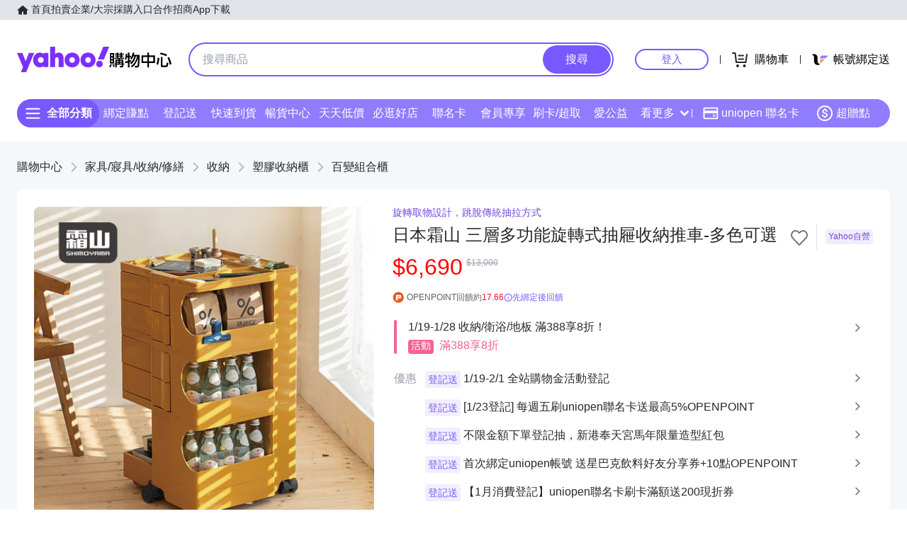

--- FILE ---
content_type: application/javascript; charset=utf-8
request_url: https://bw.scupio.com/ssp/initid.aspx?mode=L&cb=0.9330157516263635&mid=0
body_size: 246
content:
cb({'id':'CML20260123155113712323'});